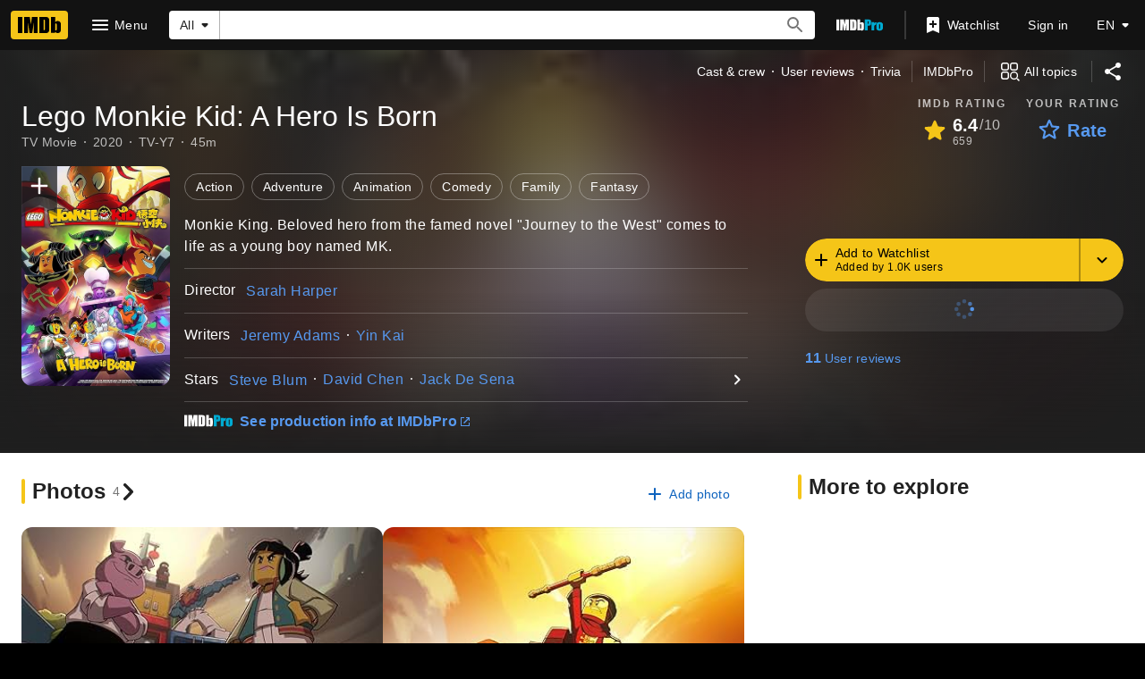

--- FILE ---
content_type: text/html; charset=UTF-8
request_url: https://www.imdb.com/title/tt12414176/
body_size: 2210
content:
<!DOCTYPE html>
<html lang="en">
<head>
    <meta charset="utf-8">
    <meta name="viewport" content="width=device-width, initial-scale=1">
    <title></title>
    <style>
        body {
            font-family: "Arial";
        }
    </style>
    <script type="text/javascript">
    window.awsWafCookieDomainList = [];
    window.gokuProps = {
"key":"AQIDAHjcYu/GjX+QlghicBgQ/7bFaQZ+m5FKCMDnO+vTbNg96AGe85MAbDryaCIv+G5hkV9fAAAAfjB8BgkqhkiG9w0BBwagbzBtAgEAMGgGCSqGSIb3DQEHATAeBglghkgBZQMEAS4wEQQMfqv/41xp8mxCyZaoAgEQgDtphphf91j3ohtIdrkcZhOjtKVdO6T7EOagds3zsYaLwQPIN8cNivfF/va6SSQpupzbviLhd9a0ZTvohw==",
          "iv":"D549zAAazAAAAFZJ",
          "context":"S9Q4H3txP3XovQts60JdV2uNTm3kLmKxdUaHSe+cBll1goKL62eDZPKkCq5eXfwt8X962ffS848J+SHTOeWfCS2QXYFqTMDyAPCHZsV+EYl5FjXmAyQpNiz5MgbrbIo+Nu5c5schs2UvbcqLnQIAWIxVzJ7ud2zAybLljIYQF8/6Ug36LTY2amNEXo9MZDWRt/Zm1a10HinB5Gvapcy4XhvXPs9fXyjj9XayHKMe/yddsRN6/tVYKatA5Nw+OLUKc6WGHKEZRTVfp2o7wXsziubpcz0txxqlAwTXeHyoaTbX8MfmMIJxbqIFvPgb1BvpBFJtVWwzCBSy6qvHUjK58bsD2TiAaqKlG0N/vdIHZqaJqnO6rqkf3K7d4vbxNdKbxB4DdXBVO80QZtQZy7F8ZlpL2/gQN4lMRwCBLr0BTndQlLHqQ8YXBXmJqGIX4vVKfRNTZUaRmLLnUt3WIbG5AtVXRCqQPUB3chWq/[base64]/y66MZ4XK/bK2QrrGORFfSL1jXgoburKGDf87x9P3Pr/NkN8h4iWoGUlg=="
};
    </script>
    <script src="https://1c5c1ecf7303.a481e94e.us-east-2.token.awswaf.com/1c5c1ecf7303/e231f0619a5e/0319a8d4ae69/challenge.js"></script>
</head>
<body>
    <div id="challenge-container"></div>
    <script type="text/javascript">
        AwsWafIntegration.saveReferrer();
        AwsWafIntegration.checkForceRefresh().then((forceRefresh) => {
            if (forceRefresh) {
                AwsWafIntegration.forceRefreshToken().then(() => {
                    window.location.reload(true);
                });
            } else {
                AwsWafIntegration.getToken().then(() => {
                    window.location.reload(true);
                });
            }
        });
    </script>
    <noscript>
        <h1>JavaScript is disabled</h1>
        In order to continue, we need to verify that you're not a robot.
        This requires JavaScript. Enable JavaScript and then reload the page.
    </noscript>
</body>
</html>